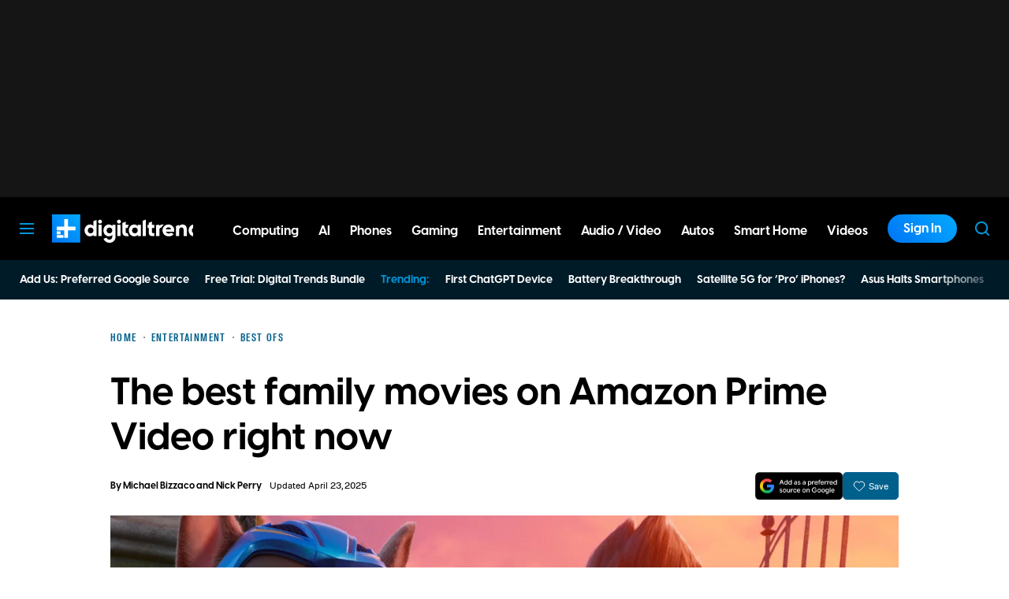

--- FILE ---
content_type: application/javascript
request_url: https://www.digitaltrends.com/content/themes/dt-stardust/build/front/dt-media-item.min.js?v=c7a689f3
body_size: 1301
content:
"use strict";(self.webpackChunkdt_stardust=self.webpackChunkdt_stardust||[]).push([[820],{4139:function(t,n,e){e.r(n),document.querySelectorAll(".b-media").forEach(t=>{const n=t.querySelector(".b-media__lightbox"),e="b-media__lightbox--show";t.addEventListener("click",t=>{var r;if((t.target.hasAttribute("data-show-trailer")||(null===(r=t.target.parentElement)||void 0===r?void 0:r.hasAttribute("data-show-trailer")))&&(null==n||n.classList.add(e)),t.target.hasAttribute("data-close-trailer")){const t=null==n?void 0:n.querySelector("iframe"),r=null==t?void 0:t.src;null!==(null==t?void 0:t.src)&&void 0!==(null==t?void 0:t.src)&&(t.src="",t.src=r),null==n||n.classList.remove(e)}})}),n.default={}},4357:function(t,n,e){e.d(n,{V6:function(){return a}});e(3120);const r=1050,i=700;function o(){const t=window.innerWidth;return t>=r?"desktop":t>=i?"tablet":"mobile"}function a(t){return!(t!==o())}},5658:function(t,n,e){e.r(n);var r=e(4357);function i(t){return function(t){if(Array.isArray(t))return o(t)}(t)||function(t){if("undefined"!=typeof Symbol&&null!=t[Symbol.iterator]||null!=t["@@iterator"])return Array.from(t)}(t)||function(t,n){if(t){if("string"==typeof t)return o(t,n);var e={}.toString.call(t).slice(8,-1);return"Object"===e&&t.constructor&&(e=t.constructor.name),"Map"===e||"Set"===e?Array.from(t):"Arguments"===e||/^(?:Ui|I)nt(?:8|16|32)(?:Clamped)?Array$/.test(e)?o(t,n):void 0}}(t)||function(){throw new TypeError("Invalid attempt to spread non-iterable instance.\nIn order to be iterable, non-array objects must have a [Symbol.iterator]() method.")}()}function o(t,n){(null==n||n>t.length)&&(n=t.length);for(var e=0,r=Array(n);e<n;e++)r[e]=t[e];return r}!function(){if(!(0,r.V6)("mobile")){var t=i(document.querySelectorAll(".h-dt-slide"));if(t.length){var n,e,o,a=document.querySelector(".h-reel-overlay-navigation");n=t.map(function(t){return t.id}),e=[],o=!0,n.forEach(function(t){e.includes(t)?o=!1:e.push(t)}),o||(t=t.map(function(t,n){return t.id="".concat(t.id,"-").concat(n),t})),t=t.map(function(t){return t.dataset.slugId="#".concat(t.id),t.removeAttribute("id"),t});var c=i(document.querySelectorAll(".h-slide-navigation-current-slide")),l=i(document.querySelectorAll(".h-slide-navigation-total")),u=i(document.querySelectorAll(".h-slide-navigation-next")),d=i(document.querySelectorAll(".h-slide-navigation-previous"));l.forEach(function(n){n.textContent=t.length});var s=0,f=!1,h=function(n){if(!n){var e=window.location.href.replace(/#.*$/,"");return window.history?void window.history.replaceState("",document.title,e):void(window.location.hash="")}window.location.hash=t[n].dataset.slugId},v=function(t){c.forEach(function(n){n.textContent=t+1})},m=function(n){t.forEach(function(t,e){n!==e?t.classList.remove("is-current"):t.classList.add("is-current")})},g=function(n){(s=n)<0?s=t.length-1:s>t.length-1&&(s=0),m(s),h(s),v(s),y(s),p()},y=function(t){f||(t&&(d.forEach(function(t){t.classList.remove("is-disabled")}),f=!0),u.forEach(function(t){t.classList.remove("is-disabled")}))},p=function(){if(a){var t=0,n=0,e=document.querySelector(".h-dt-slide.is-current");if(e){var r=e.querySelector("figure img, img");if(r){var i=e.getBoundingClientRect().top,o=r.getBoundingClientRect(),c=o.width,l=o.height,u=o.top;c&&Math.abs(u-i)<100&&(t=l/c*100,n=u-i)}}t?(a.style.top="".concat(n,"px"),a.style.paddingBottom="".concat(t.toFixed(6),"%")):(a.style.top="",a.style.paddingBottom="")}};d.forEach(function(t){t.addEventListener("click",function(){g(s-1)},!1)}),u.forEach(function(t){t.addEventListener("click",function(){g(s+1)},!1)}),function(){var n=window.location.hash;if(n){var e=t.find(function(t){return t.dataset.slugId===n});s=e?t.indexOf(e):0,m(s)}h(s),v(s),y(s),p()}(),window.addEventListener("resize",function(){p()}),DTEvent.on("dtlazy:image-loaded",function(){p()})}}}()}}]);